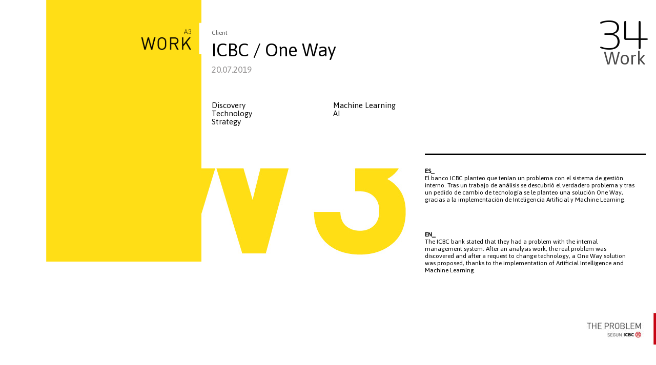

--- FILE ---
content_type: text/html; charset=UTF-8
request_url: https://mabelestudio.com/icbc1/
body_size: 7366
content:

<!DOCTYPE html>
<html lang="es">

<head>
		<meta charset="UTF-8" />
	<!-- wp_head -->
	<script>(function(html){ html.className = html.className.replace(/\bno-js\b/,'js'); if (html.classList) { html.classList.add( 'js' ); } else { html.className += ' js'; } })(document.documentElement);</script><title>ICBC / One Way &#8211; MABEL ESTUDIO</title>
<link rel='dns-prefetch' href='//fonts.googleapis.com' />
<link rel='dns-prefetch' href='//s.w.org' />
<link rel="alternate" type="application/rss+xml" title="MABEL ESTUDIO &raquo; Feed" href="https://mabelestudio.com/feed/" />
<link rel="alternate" type="application/rss+xml" title="MABEL ESTUDIO &raquo; Feed de los comentarios" href="https://mabelestudio.com/comments/feed/" />
		<script type="text/javascript">
			window._wpemojiSettings = {"baseUrl":"https:\/\/s.w.org\/images\/core\/emoji\/12.0.0-1\/72x72\/","ext":".png","svgUrl":"https:\/\/s.w.org\/images\/core\/emoji\/12.0.0-1\/svg\/","svgExt":".svg","source":{"concatemoji":"https:\/\/mabelestudio.com\/wp-includes\/js\/wp-emoji-release.min.js?ver=5.4.6"}};
			/*! This file is auto-generated */
			!function(e,a,t){var n,r,o,i=a.createElement("canvas"),p=i.getContext&&i.getContext("2d");function s(e,t){var a=String.fromCharCode;p.clearRect(0,0,i.width,i.height),p.fillText(a.apply(this,e),0,0);e=i.toDataURL();return p.clearRect(0,0,i.width,i.height),p.fillText(a.apply(this,t),0,0),e===i.toDataURL()}function c(e){var t=a.createElement("script");t.src=e,t.defer=t.type="text/javascript",a.getElementsByTagName("head")[0].appendChild(t)}for(o=Array("flag","emoji"),t.supports={everything:!0,everythingExceptFlag:!0},r=0;r<o.length;r++)t.supports[o[r]]=function(e){if(!p||!p.fillText)return!1;switch(p.textBaseline="top",p.font="600 32px Arial",e){case"flag":return s([127987,65039,8205,9895,65039],[127987,65039,8203,9895,65039])?!1:!s([55356,56826,55356,56819],[55356,56826,8203,55356,56819])&&!s([55356,57332,56128,56423,56128,56418,56128,56421,56128,56430,56128,56423,56128,56447],[55356,57332,8203,56128,56423,8203,56128,56418,8203,56128,56421,8203,56128,56430,8203,56128,56423,8203,56128,56447]);case"emoji":return!s([55357,56424,55356,57342,8205,55358,56605,8205,55357,56424,55356,57340],[55357,56424,55356,57342,8203,55358,56605,8203,55357,56424,55356,57340])}return!1}(o[r]),t.supports.everything=t.supports.everything&&t.supports[o[r]],"flag"!==o[r]&&(t.supports.everythingExceptFlag=t.supports.everythingExceptFlag&&t.supports[o[r]]);t.supports.everythingExceptFlag=t.supports.everythingExceptFlag&&!t.supports.flag,t.DOMReady=!1,t.readyCallback=function(){t.DOMReady=!0},t.supports.everything||(n=function(){t.readyCallback()},a.addEventListener?(a.addEventListener("DOMContentLoaded",n,!1),e.addEventListener("load",n,!1)):(e.attachEvent("onload",n),a.attachEvent("onreadystatechange",function(){"complete"===a.readyState&&t.readyCallback()})),(n=t.source||{}).concatemoji?c(n.concatemoji):n.wpemoji&&n.twemoji&&(c(n.twemoji),c(n.wpemoji)))}(window,document,window._wpemojiSettings);
		</script>
		<style type="text/css">
img.wp-smiley,
img.emoji {
	display: inline !important;
	border: none !important;
	box-shadow: none !important;
	height: 1em !important;
	width: 1em !important;
	margin: 0 .07em !important;
	vertical-align: -0.1em !important;
	background: none !important;
	padding: 0 !important;
}
</style>
	<link rel='stylesheet' id='themify-common-css'  href='https://mabelestudio.com/wp-content/themes/themify-ultra/themify/css/themify.common.min.css?ver=5.4.6' type='text/css' media='all' />
<meta name="themify-framework-css" content="themify-framework-css" id="themify-framework-css">
<meta name="builder-styles-css" content="builder-styles-css" id="builder-styles-css">
<link rel='stylesheet' id='wp-block-library-css'  href='https://mabelestudio.com/wp-includes/css/dist/block-library/style.min.css?ver=5.4.6' type='text/css' media='all' />
<link rel='stylesheet' id='theme-style-css'  href='https://mabelestudio.com/wp-content/themes/themify-ultra/style.min.css?ver=1.8.2' type='text/css' media='all' />
<link rel='stylesheet' id='themify-media-queries-css'  href='https://mabelestudio.com/wp-content/themes/themify-ultra/media-queries.min.css?ver=1.8.2' type='text/css' media='all' />
<link rel='stylesheet' id='ultra-color-css'  href='https://mabelestudio.com/wp-content/themes/themify-ultra/styles/theme-color-black.min.css?ver=5.4.6' type='text/css' media='all' />
<link rel='stylesheet' id='themify-customize-css'  href='https://mabelestudio.com/wp-content/uploads/themify-customizer.css?ver=17.07.07.03.18.31' type='text/css' media='all' />
<link rel='stylesheet' id='themify-builder-5390-generated-css'  href='https://mabelestudio.com/wp-content/uploads/themify-css/themify-builder-5390-generated.css?ver=25.07.04.18.00.51' type='text/css' media='all' />
<link rel='stylesheet' id='themify-google-fonts-css'  href='https://fonts.googleapis.com/css?family=Open+Sans%3A400italic%2C600italic%2C700italic%2C400%2C300%2C600%2C700%7CRoboto%3Anormal%2C500%7CAsap%7CAsap%7CAsap%7CGruppo&#038;subset=latin&#038;ver=5.4.6' type='text/css' media='all' />
<script type='text/javascript' src='https://mabelestudio.com/wp-includes/js/jquery/jquery.js?ver=1.12.4-wp'></script>
<script type='text/javascript' src='https://mabelestudio.com/wp-includes/js/jquery/jquery-migrate.min.js?ver=1.4.1'></script>
<link rel='https://api.w.org/' href='https://mabelestudio.com/wp-json/' />
<link rel="EditURI" type="application/rsd+xml" title="RSD" href="https://mabelestudio.com/xmlrpc.php?rsd" />
<link rel="wlwmanifest" type="application/wlwmanifest+xml" href="https://mabelestudio.com/wp-includes/wlwmanifest.xml" /> 
<meta name="generator" content="WordPress 5.4.6" />
<link rel="canonical" href="https://mabelestudio.com/icbc1/" />
<link rel='shortlink' href='https://mabelestudio.com/?p=5390' />
<link rel="alternate" type="application/json+oembed" href="https://mabelestudio.com/wp-json/oembed/1.0/embed?url=https%3A%2F%2Fmabelestudio.com%2Ficbc1%2F" />
<link rel="alternate" type="text/xml+oembed" href="https://mabelestudio.com/wp-json/oembed/1.0/embed?url=https%3A%2F%2Fmabelestudio.com%2Ficbc1%2F&#038;format=xml" />




<link href="https://mabelestudio.com/wp-content/uploads/2016/07/Mabel_negro.png" rel="shortcut icon" /> 

	<script>
		var tf_mobile_menu_trigger_point = 1200;
	</script>
<meta name="viewport" content="width=device-width, initial-scale=1">

	<style>
	@-webkit-keyframes themifyAnimatedBG {
		0% { background-color: #33baab; }
100% { background-color: #e33b9e; }
50% { background-color: #4961d7; }
33.333333333333% { background-color: #2ea85c; }
25% { background-color: #2bb8ed; }
20% { background-color: #dd5135; }

	}
	@keyframes themifyAnimatedBG {
		0% { background-color: #33baab; }
100% { background-color: #e33b9e; }
50% { background-color: #4961d7; }
33.333333333333% { background-color: #2ea85c; }
25% { background-color: #2bb8ed; }
20% { background-color: #dd5135; }

	}
	.themify_builder_row.animated-bg {
		-webkit-animation: themifyAnimatedBG 30000ms infinite alternate;
		animation: themifyAnimatedBG 30000ms infinite alternate;
	}
	</style>
	
<!-- Entry Style -->
<style>
.skin-styles #headerwrap a, .skin-styles #footerwrap a, .skin-styles .sidemenu a, .skin-styles .post-nav .arrow, .skin-styles .widget .social-links a, .skin-styles .widget .social-links a:hover, .skin-styles .footer-nav li a {
	color: #575555
}
</style>
<!-- End Entry Style -->

</head>

<body class="page-template-default page page-id-5390 themify-fw-3-2-0 themify-ultra-1-8-2 skin-default webkit not-ie full_width sidebar-none no-home no-touch header-none no-fixed-header footer-none theme-color-black  social-widget-off rss-off search-off footer-off header-widgets-off footer-widgets-off tile_enable filter-hover-none filter-all masonry-enabled">

<script type="text/javascript">
	function themifyMobileMenuTrigger() {
		if( document.body.clientWidth <= tf_mobile_menu_trigger_point ) {
			jQuery( 'body' ).addClass( 'mobile_menu_active' );
		} else {
			jQuery( 'body' ).removeClass( 'mobile_menu_active' );
		}
	}
	themifyMobileMenuTrigger();
	jQuery( window ).resize( themifyMobileMenuTrigger );
</script>

<div id="pagewrap" class="hfeed site">

	
	<div id="body" class="clearfix">

		

<!-- layout-container -->
<div id="layout" class="pagewidth clearfix">

		<!-- content -->
	<div id="content" class="clearfix">
    	
		
							<div id="page-5390" class="type-page">

			<!-- page-title -->
						<!-- /page-title -->

			<div class="page-content entry-content">

				
				<script>
(function ( $el, el ){
	function responsive_classes() {
		if ( el.clientWidth > 1024 ) {
			$el.removeClass( 'tb_tablet tb_mobile' ).addClass( 'tb_desktop' );
		} else if ( el.clientWidth < 480 ) {
			$el.removeClass( 'tb_desktop tb_tablet' ).addClass( 'tb_mobile' );
		} else if ( el.clientWidth < 1024 ) {
			$el.removeClass( 'tb_desktop tb_mobile' ).addClass( 'tb_tablet' );
		}
	}
	responsive_classes();
	jQuery( window ).resize( responsive_classes );
})( jQuery( 'body' ), document.body )
</script>
		<script type="text/javascript">
				if( document.getElementById( "builder-styles-css" ) ) document.getElementById( "builder-styles-css" ).insertAdjacentHTML( "beforebegin", "<link id='builder-styles' rel='stylesheet' href='https://mabelestudio.com/wp-content/themes/themify-ultra/themify/themify-builder/css/themify-builder-style.min.css?ver=3.2.0' type='text/css' />" );
				</script><div id="themify_builder_content-5390" data-postid="5390" class="themify_builder_content themify_builder_content-5390 themify_builder themify_builder_front">

				<!-- module_row -->
			<div  data-gutter="gutter-none" class="themify_builder_row themify_builder_5390_row module_row module_row_0 module_row_5390-0 clearfix gutter-none repeat-none fullwidth" data-column-alignment="" data-desktop_dir="ltr" data-tablet_dir="ltr" data-mobile_dir="ltr">

		
				
				<div class="row_inner_wrapper">
					<div class="row_inner gutter-none tablet-col-direction-ltr desktop-col-direction-ltr mobile-col-direction-ltr">

						
						
							
		<div  class="col4-2 first tb-column  module_column tb_5390_column module_column_0 module_column_5390-0-0" >

			
			
			<div class="tb-column-inner">

				
				
					
	<!-- module image -->
	<div id="image-5390-0-0-0" class="module module-image image-5390-0-0-0   image-top  ">

		
		
		<div class="image-wrap">
							<img src="http://mabelestudio.com/wp-content/uploads/2017/03/w3_entero.png" class=" wp-post-image wp-image-4368" alt="w3_entero" srcset="https://mabelestudio.com/wp-content/uploads/2017/03/w3_entero.png 453w, https://mabelestudio.com/wp-content/uploads/2017/03/w3_entero-231x300.png 231w" sizes="(max-width: 453px) 100vw, 453px" />			
						</div>
			<!-- /image-wrap -->
		
		
		
		</div>
	<!-- /module image -->


				
			</div><!-- /.tb-column-inner -->
					</div>
		<!-- /.tb-column -->
		
		
		<div  class="col4-2 last tb-column  module_column tb_5390_column module_column_1 module_column_5390-0-1" >

			
			
			<div class="tb-column-inner">

				
				
							<div class="themify_builder_sub_row clearfix module_subrow sub_row_0-1-0 "  >
				
				<div class="sub_row_inner_wrapper gutter-none tablet-col-direction-ltr desktop-col-direction-ltr mobile-col-direction-ltr">
		
				<div  class="col4-2 first sub_column module_column sub_column_0-1-0-0 sub_column_post_5390" >

		<div class="tb-column-inner">
		
					
<!-- module text -->
<div id="text-5390-sub_row_0-1-0-0-0" class="module module-text text-5390-sub_row_0-1-0-0-0   ">
	
	
	<p>Client</p>
	</div>
<!-- /module text -->

<!-- module text -->
<div id="text-5390-sub_row_0-1-0-0-1" class="module module-text text-5390-sub_row_0-1-0-0-1   ">
	
	
	<p>ICBC / One Way</p>

	</div>
<!-- /module text -->

<!-- module text -->
<div id="text-5390-sub_row_0-1-0-0-2" class="module module-text text-5390-sub_row_0-1-0-0-2   ">
	
	
	<p>20.07.2019</p>

	</div>
<!-- /module text -->

					</div>
		</div><!-- /sub_column -->		<div  class="col4-2 last sub_column module_column sub_column_0-1-0-1 sub_column_post_5390" >

		<div class="tb-column-inner">
		
					
<!-- module text -->
<div id="plain-text-5390-sub_row_0-1-0-1-0" class="module module-plain-text plain-text-5390-sub_row_0-1-0-1-0  ">

	
	34
	</div>
<!-- /module text -->

<!-- module text -->
<div id="text-5390-sub_row_0-1-0-1-1" class="module module-text text-5390-sub_row_0-1-0-1-1   ">
	
	
	<p>Work</p>
	</div>
<!-- /module text -->

					</div>
		</div><!-- /sub_column --></div></div><!-- /themify_builder_sub_row -->		<div class="themify_builder_sub_row clearfix module_subrow sub_row_0-1-1 "  >
				
				<div class="sub_row_inner_wrapper gutter-none tablet-col-direction-ltr desktop-col-direction-ltr mobile-col-direction-ltr">
		
				<div  class="col4-2 first sub_column module_column sub_column_0-1-1-0 sub_column_post_5390" >

		<div class="tb-column-inner">
		
					
<!-- module text -->
<div id="text-5390-sub_row_0-1-1-0-0" class="module module-text text-5390-sub_row_0-1-1-0-0   ">
	
	
	<p>Discovery<br />Technology <br /> Strategy</p>

	</div>
<!-- /module text -->

					</div>
		</div><!-- /sub_column -->		<div  class="col4-2 last sub_column module_column sub_column_0-1-1-1 sub_column_post_5390" >

		<div class="tb-column-inner">
		
					
<!-- module text -->
<div id="text-5390-sub_row_0-1-1-1-0" class="module module-text text-5390-sub_row_0-1-1-1-0   ">
	
	
	<p>Machine Learning <br/>AI</p>

	</div>
<!-- /module text -->

					</div>
		</div><!-- /sub_column --></div></div><!-- /themify_builder_sub_row -->		<div class="themify_builder_sub_row clearfix module_subrow sub_row_0-1-2 "  >
				
				<div class="sub_row_inner_wrapper gutter-none tablet-col-direction-ltr desktop-col-direction-ltr mobile-col-direction-ltr">
		
				<div  class="col4-2 first sub_column module_column sub_column_0-1-2-0 sub_column_post_5390" >

		<div class="tb-column-inner">
		
					
					</div>
		</div><!-- /sub_column -->		<div  class="col4-2 last sub_column module_column sub_column_0-1-2-1 sub_column_post_5390" >

		<div class="tb-column-inner">
		
					
    <!-- module divider -->
    <div id="divider-5390-sub_row_0-1-2-1-0" class="module module-divider divider-5390-sub_row_0-1-2-1-0 solid   divider-fullwidth " style="border-width: 3px;border-color: rgba(0,0,0, 1);">
            </div>
    <!-- /module divider -->


<!-- module text -->
<div id="text-5390-sub_row_0-1-2-1-1" class="module module-text text-5390-sub_row_0-1-2-1-1   ">
	
	
	<p><strong>ES_</strong><br />El banco ICBC planteo que tenían un problema con el sistema de gestión interno. Tras un trabajo de análisis se descubrió el verdadero problema y tras un pedido de cambio de tecnología se le planteo una solución One Way, gracias a la implementación de Inteligencia Artificial y Machine Learning.
</p>

	</div>
<!-- /module text -->

<!-- module text -->
<div id="text-5390-sub_row_0-1-2-1-2" class="module module-text text-5390-sub_row_0-1-2-1-2   ">
	
	
	<p><strong>EN_</strong><br />The ICBC bank stated that they had a problem with the internal management system. After an analysis work, the real problem was discovered and after a request to change technology, a One Way solution was proposed, thanks to the implementation of Artificial Intelligence and Machine Learning.</p>

	</div>
<!-- /module text -->

					</div>
		</div><!-- /sub_column --></div></div><!-- /themify_builder_sub_row -->
				
			</div><!-- /.tb-column-inner -->
					</div>
		<!-- /.tb-column -->
		
		
								
								
							
						</div>
						<!-- /row_inner -->
					</div>
					<!-- /row_inner_wrapper -->
				</div>
				<!-- /module_row -->
					<!-- module_row -->
			<div  data-gutter="gutter-default" class="themify_builder_row themify_builder_5390_row module_row module_row_1 module_row_5390-1 clearfix gutter-default fullwidth" data-column-alignment="" data-desktop_dir="ltr" data-tablet_dir="ltr" data-mobile_dir="ltr">

		
				
				<div class="row_inner_wrapper">
					<div class="row_inner gutter-default tablet-col-direction-ltr desktop-col-direction-ltr mobile-col-direction-ltr">

						
						
							
		<div  class="col-full first tb-column  module_column tb_5390_column module_column_0 module_column_5390-1-0" >

			
			
			<div class="tb-column-inner">

				
				
					
	<!-- module image -->
	<div id="image-5390-1-0-0" class="module module-image image-5390-1-0-0  image-top   auto_fullwidth">

		
		
		<div class="image-wrap">
							<img src="http://mabelestudio.com/wp-content/uploads/2021/05/ONEWAY-01-1.jpg" class=" wp-post-image wp-image-5395" alt="ONEWAY-01" srcset="https://mabelestudio.com/wp-content/uploads/2021/05/ONEWAY-01-1.jpg 1920w, https://mabelestudio.com/wp-content/uploads/2021/05/ONEWAY-01-1-1280x720.jpg 1280w, https://mabelestudio.com/wp-content/uploads/2021/05/ONEWAY-01-1-768x432.jpg 768w, https://mabelestudio.com/wp-content/uploads/2021/05/ONEWAY-01-1-1536x864.jpg 1536w" sizes="(max-width: 1920px) 100vw, 1920px" />			
						</div>
			<!-- /image-wrap -->
		
		
		
		</div>
	<!-- /module image -->


	<!-- module image -->
	<div id="image-5390-1-0-1" class="module module-image image-5390-1-0-1  image-top   auto_fullwidth">

		
		
		<div class="image-wrap">
							<img src="http://mabelestudio.com/wp-content/uploads/2021/05/ONEWAY-02-1.jpg" class=" wp-post-image wp-image-5396" alt="ONEWAY-02" srcset="https://mabelestudio.com/wp-content/uploads/2021/05/ONEWAY-02-1.jpg 1920w, https://mabelestudio.com/wp-content/uploads/2021/05/ONEWAY-02-1-1280x720.jpg 1280w, https://mabelestudio.com/wp-content/uploads/2021/05/ONEWAY-02-1-768x432.jpg 768w, https://mabelestudio.com/wp-content/uploads/2021/05/ONEWAY-02-1-1536x864.jpg 1536w" sizes="(max-width: 1920px) 100vw, 1920px" />			
						</div>
			<!-- /image-wrap -->
		
		
		
		</div>
	<!-- /module image -->


	<!-- module image -->
	<div id="image-5390-1-0-2" class="module module-image image-5390-1-0-2  image-top   auto_fullwidth">

		
		
		<div class="image-wrap">
							<img src="http://mabelestudio.com/wp-content/uploads/2021/05/ONEWAY-03-1.jpg" class=" wp-post-image wp-image-5397" alt="ONEWAY-03" srcset="https://mabelestudio.com/wp-content/uploads/2021/05/ONEWAY-03-1.jpg 1920w, https://mabelestudio.com/wp-content/uploads/2021/05/ONEWAY-03-1-1280x720.jpg 1280w, https://mabelestudio.com/wp-content/uploads/2021/05/ONEWAY-03-1-768x432.jpg 768w, https://mabelestudio.com/wp-content/uploads/2021/05/ONEWAY-03-1-1536x864.jpg 1536w" sizes="(max-width: 1920px) 100vw, 1920px" />			
						</div>
			<!-- /image-wrap -->
		
		
		
		</div>
	<!-- /module image -->


	<!-- module image -->
	<div id="image-5390-1-0-3" class="module module-image image-5390-1-0-3  image-top   hide-desktop hide-tablet hide-mobile auto_fullwidth">

		
		
		<div class="image-wrap">
										
						</div>
			<!-- /image-wrap -->
		
		
		
		</div>
	<!-- /module image -->


	<!-- module image -->
	<div id="image-5390-1-0-4" class="module module-image image-5390-1-0-4  image-top   hide-desktop hide-tablet hide-mobile auto_fullwidth">

		
		
		<div class="image-wrap">
										
						</div>
			<!-- /image-wrap -->
		
		
		
		</div>
	<!-- /module image -->


	<!-- module image -->
	<div id="image-5390-1-0-5" class="module module-image image-5390-1-0-5  image-top   hide-desktop hide-tablet hide-mobile auto_fullwidth">

		
		
		<div class="image-wrap">
										
						</div>
			<!-- /image-wrap -->
		
		
		
		</div>
	<!-- /module image -->


				
			</div><!-- /.tb-column-inner -->
					</div>
		<!-- /.tb-column -->
		
		
								
								
							
						</div>
						<!-- /row_inner -->
					</div>
					<!-- /row_inner_wrapper -->
				</div>
				<!-- /module_row -->
					<!-- module_row -->
			<div  data-gutter="gutter-default" class="themify_builder_row themify_builder_5390_row module_row module_row_2 module_row_5390-2 clearfix gutter-default fullwidth" data-column-alignment="" data-desktop_dir="ltr" data-tablet_dir="ltr" data-mobile_dir="ltr">

		
				
				<div class="row_inner_wrapper">
					<div class="row_inner gutter-default tablet-col-direction-ltr desktop-col-direction-ltr mobile-col-direction-ltr">

						
						
							
		<div  class="col-full first tb-column empty-column module_column tb_5390_column module_column_0 module_column_5390-2-0" >

			
			
			<div class="tb-column-inner">

				
				
					&nbsp;
				
			</div><!-- /.tb-column-inner -->
					</div>
		<!-- /.tb-column -->
		
		
								
								
							
						</div>
						<!-- /row_inner -->
					</div>
					<!-- /row_inner_wrapper -->
				</div>
				<!-- /module_row -->
		</div>
<!-- /themify_builder_content -->
				
				
				<!-- comments -->
								<!-- /comments -->

			</div>
			<!-- /.post-content -->

			</div><!-- /.type-page -->
		
				
			</div>
	<!-- /content -->
    
	
	

</div>
<!-- /layout-container -->


        			</div>
			<!-- /body -->

			
		</div>
		<!-- /#pagewrap -->

		
		<!-- SCHEMA BEGIN --><script type="application/ld+json">[{"@context":"http:\/\/schema.org","@type":"WebPage","mainEntityOfPage":{"@type":"WebPage","@id":"https:\/\/mabelestudio.com\/icbc1\/"},"headline":"ICBC \/ One Way","datePublished":"2021-05-07T22:47:37+00:00","dateModified":"2021-05-07T22:47:37+00:00","description":"","commentCount":"0"}]</script><!-- /SCHEMA END -->		<!-- wp_footer -->
		

<script type='text/javascript'>
/* <![CDATA[ */
var themify_vars = {"version":"3.2.0","url":"https:\/\/mabelestudio.com\/wp-content\/themes\/themify-ultra\/themify","map_key":null,"includesURL":"https:\/\/mabelestudio.com\/wp-includes\/","isCached":"on","minify":{"css":{"themify-icons":1,"themify.framework":1,"lightbox":1,"themify-builder-style":1},"js":{"backstretch.themify-version":1,"themify.dropdown":1,"themify-tiles":1,"themify.mega-menu":1,"themify.builder.script":1,"themify.scroll-highlight":1,"themify-youtube-bg":1,"themify.parallaxit":1}}};
var tbLocalScript = {"isAnimationActive":"1","isParallaxActive":"1","isParallaxScrollActive":"1","animationInviewSelectors":[".module.wow",".themify_builder_content .themify_builder_row.wow",".module_row.wow",".builder-posts-wrap > .post.wow"],"backgroundSlider":{"autoplay":5000,"speed":2000},"animationOffset":"100","videoPoster":"https:\/\/mabelestudio.com\/wp-content\/themes\/themify-ultra\/themify\/themify-builder\/img\/blank.png","backgroundVideoLoop":"yes","builder_url":"https:\/\/mabelestudio.com\/wp-content\/themes\/themify-ultra\/themify\/themify-builder","framework_url":"https:\/\/mabelestudio.com\/wp-content\/themes\/themify-ultra\/themify","version":"3.2.0","fullwidth_support":"1","fullwidth_container":"body","loadScrollHighlight":"1","addons":[],"breakpoints":{"tablet_landscape":[769,"1024"],"tablet":[681,"768"],"mobile":"480"}};
var themifyScript = {"lightbox":{"lightboxSelector":".themify_lightbox","lightboxOn":true,"lightboxContentImages":false,"lightboxContentImagesSelector":"","theme":"pp_default","social_tools":false,"allow_resize":true,"show_title":false,"overlay_gallery":false,"screenWidthNoLightbox":600,"deeplinking":false,"contentImagesAreas":"","gallerySelector":".gallery-icon > a","lightboxGalleryOn":true},"lightboxContext":"body"};
var tbScrollHighlight = {"fixedHeaderSelector":"#headerwrap.fixed-header","speed":"900","navigation":"#main-nav","scrollOffset":"-5"};
/* ]]> */
</script>
<script type='text/javascript' src='https://mabelestudio.com/wp-content/themes/themify-ultra/themify/js/main.min.js?ver=3.2.0'></script>
<script type='text/javascript' src='https://mabelestudio.com/wp-includes/js/imagesloaded.min.js?ver=3.2.0'></script>
<script type='text/javascript' src='https://mabelestudio.com/wp-content/themes/themify-ultra/themify/js/themify.sidemenu.min.js?ver=1.8.2'></script>
<script type='text/javascript'>
/* <![CDATA[ */
var themifyScript = {"themeURI":"https:\/\/mabelestudio.com\/wp-content\/themes\/themify-ultra","lightbox":{"lightboxSelector":".themify_lightbox","lightboxOn":true,"lightboxContentImages":false,"lightboxContentImagesSelector":"","theme":"pp_default","social_tools":false,"allow_resize":true,"show_title":false,"overlay_gallery":false,"screenWidthNoLightbox":600,"deeplinking":false,"contentImagesAreas":"","gallerySelector":".gallery-icon > a","lightboxGalleryOn":true},"lightboxContext":"#pagewrap","fixedHeader":"","sticky_header":"","ajax_nonce":"19d4b18761","ajax_url":"https:\/\/mabelestudio.com\/wp-admin\/admin-ajax.php","smallScreen":"760","resizeRefresh":"250","parallaxHeader":"1","loadingImg":"https:\/\/mabelestudio.com\/wp-content\/themes\/themify-ultra\/images\/loading.gif","maxPages":"0","autoInfinite":"auto","scrollToNewOnLoad":"scroll","resetFilterOnLoad":"reset","fullPageScroll":"","shop_masonry":"no","scrollHighlight":{"scroll":"internal"},"tiledata":{"grids":{"post":{"1":["AAAA"],"2":["BBCC","BBCC"],"3":["DD.."],"4":[".EEF",".EEF"],"5":["DD..","BBCC","BBCC"],"6":[".EEF",".EEF","BBCC","BBCC"],"7":[".EEF",".EEF","DD.."],"8":[".EEF",".EEF","DD..","AAAA"],"9":[".EEF",".EEF","DD..","BBCC","BBCC"],"10":[".EEF",".EEF","DD..","MMNN","MMPP"],"11":[".EEF",".EEF","DD..","MMNN","MMPP","AAAA"],"12":[".EEF",".EEF","DD..","MMNN","MMPP","BBCC","BBCC"],"13":[".EEF",".EEF","DD..","MMNN","MMPP","LSRR","LSRR"]},"mobile":["AA",".."]},"default_grid":"post","small_screen_grid":"mobile","breakpoint":800,"padding":5,"full_width":false,"animate_init":false,"animate_resize":true,"animate_template":false}};
/* ]]> */
</script>
<script type='text/javascript' src='https://mabelestudio.com/wp-content/themes/themify-ultra/js/themify.script.min.js?ver=1.8.2'></script>
<script type='text/javascript' src='https://mabelestudio.com/wp-includes/js/comment-reply.min.js?ver=5.4.6'></script>
<script type='text/javascript' src='https://mabelestudio.com/wp-includes/js/wp-embed.min.js?ver=5.4.6'></script>
	</body>
</html>

--- FILE ---
content_type: text/css
request_url: https://mabelestudio.com/wp-content/uploads/themify-customizer.css?ver=17.07.07.03.18.31
body_size: 143
content:
/* Themify Customize Styling */
input[type=reset], input[type=submit], button {	
	background-color: #030303;
	color: #fafafa; 
}
input[type=reset]:hover, input[type=submit]:hover, button:hover {	
	background-color: #525252; 
}
#headerwrap {	background-image: none;
	background-color: #706e6e; 
}
#header {	background-image: none;
	background-color: transparent;
	font-family:Roboto;	font-weight:500;
	font-size:12px;
	text-align:left; 
}
#headerwrap.fixed-header, .transparent-header #headerwrap.fixed-header {	
	background-color: rgba(0,0,0,0.73); 
}
#headerwrap.fixed-header #header, #headerwrap.fixed-header #site-description {	
	font-family:Asap;	font-weight:normal;
	font-size:15px;
	line-height:20px;
	text-transform:uppercase; 
}
#site-logo, #site-logo a, .header-horizontal #site-logo, .header-minbar #site-logo, .header-leftpane #site-logo, .header-slide-out #site-logo, .boxed-compact #site-logo, .header-top-bar #site-logo {	display: none; 
}
#site-logo {		position:static;
 
}
#site-description {	display: none; 
}
#main-nav {		position:static;

	background-color: transparent; 
}
#main-nav a, #main-nav > li > a {	
	color: rgba(255,255,255,0.00); 
}
#main-nav a:hover {	
	background-color: transparent; 
}
#footerwrap {	
	background-color: #5b5b5c; 
}
#footer-logo, #footer #footer-logo a img {		width: 80px; 
}
#footer-logo, #footer #footer-logo a a {		width: 80px; 
}
#footer {	
	color: #fcf9f9; 
}
@media screen and (max-width: 976px) { /* Themify Customize Styling */
#footer-logo, #footer #footer-logo a img {		width: 80px; 
}
#footer-logo, #footer #footer-logo a a {		width: 80px; 
}
 }@media screen and (max-width: 768px) { /* Themify Customize Styling */
#footer-logo, #footer #footer-logo a img {		width: 80px; 
}
#footer-logo, #footer #footer-logo a a {		width: 80px; 
}
 }@media screen and (max-width: 480px) { /* Themify Customize Styling */
input[type=reset], input[type=submit], button {	
	background-color: #030303;
	color: #fafafa; 
}
input[type=reset]:hover, input[type=submit]:hover, button:hover {	
	background-color: #525252; 
}
#headerwrap {	
	background-color: #706e6e; 
}
#headerwrap.fixed-header #header, #headerwrap.fixed-header #site-description {	
	font-family:Asap;	font-weight:normal;
 
}
#site-logo, #site-logo a, .header-horizontal #site-logo, .header-minbar #site-logo, .header-leftpane #site-logo, .header-slide-out #site-logo, .boxed-compact #site-logo, .header-top-bar #site-logo {	display: none; 
}
#main-nav a, #main-nav > li > a {	
	color: rgba(255,255,255,0.00); 
}
#footerwrap {	
	background-color: #18181a; 
}
#footer-logo, #footer #footer-logo a img {		width: 80px; 
}
#footer-logo, #footer #footer-logo a a {		width: 80px; 
}
#footer {	
	color: #fcf9f9; 
}
 }

--- FILE ---
content_type: text/css
request_url: https://mabelestudio.com/wp-content/uploads/themify-css/themify-builder-5390-generated.css?ver=25.07.04.18.00.51
body_size: 425
content:
/* .themify_builder_5390_row.module_row_0 Style */
.themify_builder_5390_row.module_row_0.module_row {
	background-image: url(http://www.mabelestudio.com/wp-content/uploads/2017/03/bkg_work6_work_section-1-1024x502.jpg)
}

/* .module_row_0 .module_column_1.tb_5390_column Style */
.module_row_0 .module_column_1.tb_5390_column.module_column {
	padding-top : 50px
}

@media screen and (max-width: 480px) {/* .module_row_0 .module_column_1.tb_5390_column Style */
.module_row_0 .module_column_1.tb_5390_column.module_column {
	padding-top : 50px
}

}
@media (min-width: 1025px) {
	.themify_builder_row.module_row_0 .module_column_0.tb_5390_column{ width: 30.7383% !important; }
	.themify_builder_row.module_row_0 .module_column_1.tb_5390_column{ width: 69.2617% !important; }
	
}
/* .sub_column_post_5390.sub_column_0-1-0-0 Style */
.sub_column_post_5390.sub_column_0-1-0-0.sub_column {
	padding-right : 30px;
	padding-left : 20px
}

.themify_builder .text-5390-sub_row_0-1-0-0-0.module-text { font-family: Asap; color: #5c5c5c; font-size: 12px; margin-bottom: -20px;  } 
.themify_builder .text-5390-sub_row_0-1-0-0-0.module-text h1 { font-family: Asap; color: #5c5c5c;  } 
.themify_builder .text-5390-sub_row_0-1-0-0-0.module-text h2 { font-family: Asap; color: #5c5c5c;  } 
.themify_builder .text-5390-sub_row_0-1-0-0-0.module-text h3:not(.module-title) { font-family: Asap; color: #5c5c5c;  } 
.themify_builder .text-5390-sub_row_0-1-0-0-0.module-text h4 { font-family: Asap; color: #5c5c5c;  } 
.themify_builder .text-5390-sub_row_0-1-0-0-0.module-text h5 { font-family: Asap; color: #5c5c5c;  } 
.themify_builder .text-5390-sub_row_0-1-0-0-0.module-text h6 { font-family: Asap; color: #5c5c5c;  } 
.themify_builder .text-5390-sub_row_0-1-0-0-1.module-text { font-family: Asap; color: #000000; font-size: 35px; margin-bottom: -60px;  } 
.themify_builder .text-5390-sub_row_0-1-0-0-1.module-text h1 { font-family: Asap; color: #000000;  } 
.themify_builder .text-5390-sub_row_0-1-0-0-1.module-text h2 { font-family: Asap; color: #000000;  } 
.themify_builder .text-5390-sub_row_0-1-0-0-1.module-text h3:not(.module-title) { font-family: Asap; color: #000000;  } 
.themify_builder .text-5390-sub_row_0-1-0-0-1.module-text h4 { font-family: Asap; color: #000000;  } 
.themify_builder .text-5390-sub_row_0-1-0-0-1.module-text h5 { font-family: Asap; color: #000000;  } 
.themify_builder .text-5390-sub_row_0-1-0-0-1.module-text h6 { font-family: Asap; color: #000000;  } 
.themify_builder .text-5390-sub_row_0-1-0-0-2.module-text { font-family: Asap; color: #949292; font-size: 17px;  } 
.themify_builder .text-5390-sub_row_0-1-0-0-2.module-text h1 { font-family: Asap; color: #949292;  } 
.themify_builder .text-5390-sub_row_0-1-0-0-2.module-text h2 { font-family: Asap; color: #949292;  } 
.themify_builder .text-5390-sub_row_0-1-0-0-2.module-text h3:not(.module-title) { font-family: Asap; color: #949292;  } 
.themify_builder .text-5390-sub_row_0-1-0-0-2.module-text h4 { font-family: Asap; color: #949292;  } 
.themify_builder .text-5390-sub_row_0-1-0-0-2.module-text h5 { font-family: Asap; color: #949292;  } 
.themify_builder .text-5390-sub_row_0-1-0-0-2.module-text h6 { font-family: Asap; color: #949292;  } 
/* .sub_column_post_5390.sub_column_0-1-0-1 Style */
.sub_column_post_5390.sub_column_0-1-0-1.sub_column {
	padding-right : 15px
}

.themify_builder .plain-text-5390-sub_row_0-1-0-1-0.module-plain-text { font-family: Gruppo; color: #050505; font-size: 100px; text-align: right; padding-bottom: 20px;  } 
.themify_builder .plain-text-5390-sub_row_0-1-0-1-0.module-plain-text h1 { font-family: Gruppo; color: #050505;  } 
.themify_builder .plain-text-5390-sub_row_0-1-0-1-0.module-plain-text h2 { font-family: Gruppo; color: #050505;  } 
.themify_builder .plain-text-5390-sub_row_0-1-0-1-0.module-plain-text h3:not(.module-title) { font-family: Gruppo; color: #050505;  } 
.themify_builder .plain-text-5390-sub_row_0-1-0-1-0.module-plain-text h4 { font-family: Gruppo; color: #050505;  } 
.themify_builder .plain-text-5390-sub_row_0-1-0-1-0.module-plain-text h5 { font-family: Gruppo; color: #050505;  } 
.themify_builder .plain-text-5390-sub_row_0-1-0-1-0.module-plain-text h6 { font-family: Gruppo; color: #050505;  } 
.themify_builder .text-5390-sub_row_0-1-0-1-1.module-text { font-family: Asap; color: #4d4c4c; font-size: 35px; text-align: right; margin-right: 5px;  } 
.themify_builder .text-5390-sub_row_0-1-0-1-1.module-text h1 { font-family: Asap; color: #4d4c4c;  } 
.themify_builder .text-5390-sub_row_0-1-0-1-1.module-text h2 { font-family: Asap; color: #4d4c4c;  } 
.themify_builder .text-5390-sub_row_0-1-0-1-1.module-text h3:not(.module-title) { font-family: Asap; color: #4d4c4c;  } 
.themify_builder .text-5390-sub_row_0-1-0-1-1.module-text h4 { font-family: Asap; color: #4d4c4c;  } 
.themify_builder .text-5390-sub_row_0-1-0-1-1.module-text h5 { font-family: Asap; color: #4d4c4c;  } 
.themify_builder .text-5390-sub_row_0-1-0-1-1.module-text h6 { font-family: Asap; color: #4d4c4c;  } 
.themify_builder .text-5390-sub_row_0-1-1-0-0.module-text { font-family: Asap; color: #050505; font-size: 15px; line-height: 16px; text-align: left; padding-left: 20px;  } 
.themify_builder .text-5390-sub_row_0-1-1-0-0.module-text h1 { font-family: Asap; color: #050505;  } 
.themify_builder .text-5390-sub_row_0-1-1-0-0.module-text h2 { font-family: Asap; color: #050505;  } 
.themify_builder .text-5390-sub_row_0-1-1-0-0.module-text h3:not(.module-title) { font-family: Asap; color: #050505;  } 
.themify_builder .text-5390-sub_row_0-1-1-0-0.module-text h4 { font-family: Asap; color: #050505;  } 
.themify_builder .text-5390-sub_row_0-1-1-0-0.module-text h5 { font-family: Asap; color: #050505;  } 
.themify_builder .text-5390-sub_row_0-1-1-0-0.module-text h6 { font-family: Asap; color: #050505;  } 
@media (min-width: 1025px) {
	.themify_builder_sub_row .sub_column.sub_column_post_5390.sub_column_0-1-1-0{ width: 26.7118% !important; }
	.themify_builder_sub_row .sub_column.sub_column_post_5390.sub_column_0-1-1-1{ width: 73.2882% !important; }
	
}
.themify_builder .text-5390-sub_row_0-1-1-1-0.module-text { font-family: Asap; color: #050505; font-size: 15px; line-height: 16px; text-align: left; padding-left: 20px;  } 
.themify_builder .text-5390-sub_row_0-1-1-1-0.module-text h1 { font-family: Asap; color: #050505;  } 
.themify_builder .text-5390-sub_row_0-1-1-1-0.module-text h2 { font-family: Asap; color: #050505;  } 
.themify_builder .text-5390-sub_row_0-1-1-1-0.module-text h3:not(.module-title) { font-family: Asap; color: #050505;  } 
.themify_builder .text-5390-sub_row_0-1-1-1-0.module-text h4 { font-family: Asap; color: #050505;  } 
.themify_builder .text-5390-sub_row_0-1-1-1-0.module-text h5 { font-family: Asap; color: #050505;  } 
.themify_builder .text-5390-sub_row_0-1-1-1-0.module-text h6 { font-family: Asap; color: #050505;  } 
/* .sub_column_post_5390.sub_column_0-1-2-1 Style */
.sub_column_post_5390.sub_column_0-1-2-1.sub_column {
	padding-right : 20px;
	padding-left : 30px
}

@media (min-width: 1025px) {
	.themify_builder_sub_row .sub_column.sub_column_post_5390.sub_column_0-1-2-0{ width: 45.7614% !important; }
	.themify_builder_sub_row .sub_column.sub_column_post_5390.sub_column_0-1-2-1{ width: 54.2386% !important; }
	
}
.themify_builder .text-5390-sub_row_0-1-2-1-1.module-text { font-family: Asap; color: #000000; font-size: 12px; line-height: 14px; padding-right: 20px; padding-bottom: 30px;  } 
.themify_builder .text-5390-sub_row_0-1-2-1-1.module-text h1 { font-family: Asap; color: #000000;  } 
.themify_builder .text-5390-sub_row_0-1-2-1-1.module-text h2 { font-family: Asap; color: #000000;  } 
.themify_builder .text-5390-sub_row_0-1-2-1-1.module-text h3:not(.module-title) { font-family: Asap; color: #000000;  } 
.themify_builder .text-5390-sub_row_0-1-2-1-1.module-text h4 { font-family: Asap; color: #000000;  } 
.themify_builder .text-5390-sub_row_0-1-2-1-1.module-text h5 { font-family: Asap; color: #000000;  } 
.themify_builder .text-5390-sub_row_0-1-2-1-1.module-text h6 { font-family: Asap; color: #000000;  } 
.themify_builder .text-5390-sub_row_0-1-2-1-2.module-text { font-family: Asap; color: #000000; font-size: 12px; line-height: 14px; padding-right: 20px; padding-bottom: 30px;  } 
.themify_builder .text-5390-sub_row_0-1-2-1-2.module-text h1 { font-family: Asap; color: #000000;  } 
.themify_builder .text-5390-sub_row_0-1-2-1-2.module-text h2 { font-family: Asap; color: #000000;  } 
.themify_builder .text-5390-sub_row_0-1-2-1-2.module-text h3:not(.module-title) { font-family: Asap; color: #000000;  } 
.themify_builder .text-5390-sub_row_0-1-2-1-2.module-text h4 { font-family: Asap; color: #000000;  } 
.themify_builder .text-5390-sub_row_0-1-2-1-2.module-text h5 { font-family: Asap; color: #000000;  } 
.themify_builder .text-5390-sub_row_0-1-2-1-2.module-text h6 { font-family: Asap; color: #000000;  } 
.themify_builder .image-5390-1-0-0.module-image { padding-bottom: 20px;  } 
.themify_builder .image-5390-1-0-1.module-image { padding-bottom: 20px;  } 
